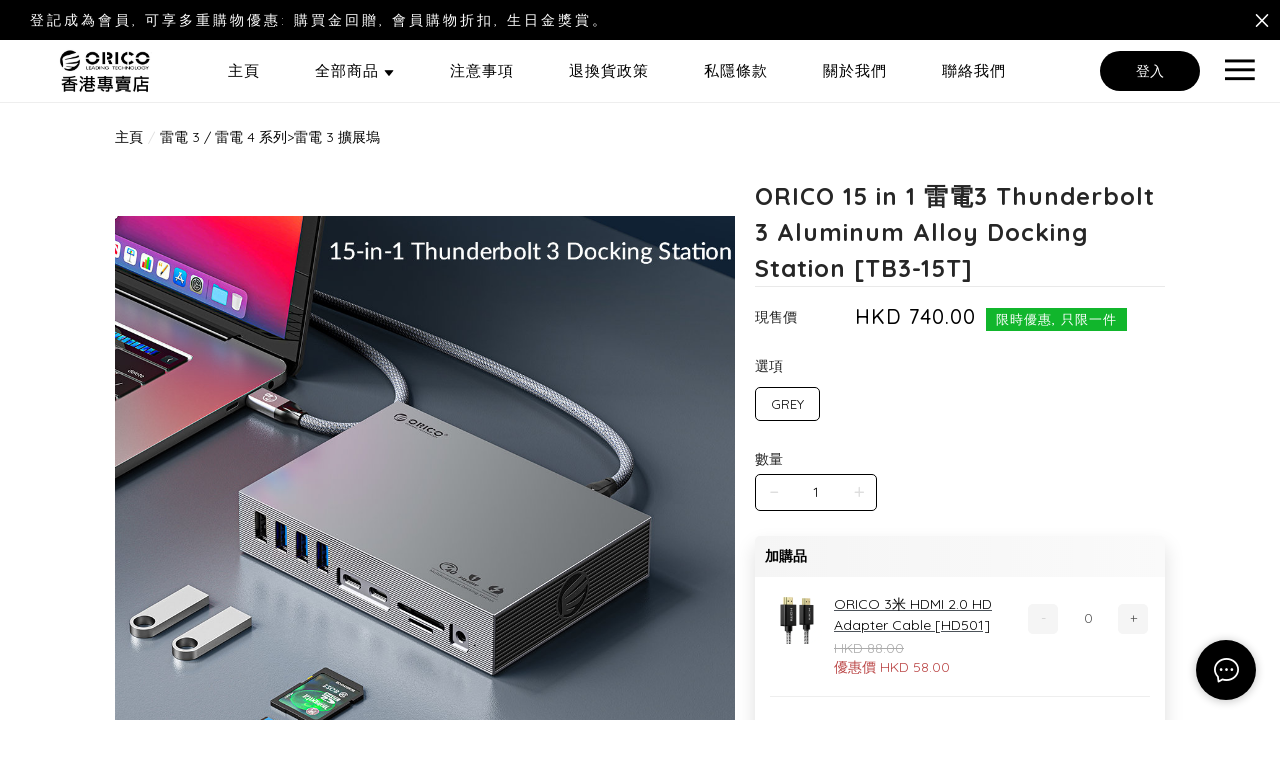

--- FILE ---
content_type: application/javascript
request_url: https://cdn.shopages3.com/buyer/build/202305/Price_Price_1_Price.9b2fa45162f612b56f5d.js
body_size: 561
content:
"use strict";(self.webpackChunkreact_shopage_buyer=self.webpackChunkreact_shopage_buyer||[]).push([[1739],{547:function(e,r,s){s.r(r),s.d(r,{default:function(){return _}});var a,c=s(59713),l=s.n(c),t=s(67294),i=s(782),n=s(4631),p=(s(94184),"Price__priceTag___2lQ"),m=s(23856);let u=(0,n.$j)((e=>({currency:e.currency,subscriptionRules:e.subscriptionRules})))(a=class extends t.Component{constructor(){super(...arguments),l()(this,"state",{})}render(){const{sellingPrice:e,markedPrice:r,priceTag:s,currency:a,wrapperClass:c,markedPriceWrapperClass:l,sellingPriceWrapperClass:n,markedPriceClass:p,sellingPriceClass:u,sellingPriceWithLocalClass:_,translateClass:b,priceWrapperClass:C,isPreOrder:y,memberOnlyPriceDisplay:E,subscriptionRules:P,product_label_list:v,priceStyle:g={}}=this.props;return t.createElement("div",{className:c},!!r&&e<r&&t.createElement(t.Fragment,null,t.createElement("div",null,t.createElement(i.Translate,{className:b,value:(0,m.CO)({label:v[0],index:0,isFromProductDetail:!1,i18nValue:"product_detail.original_price"})}),t.createElement("div",{className:C},t.createElement(d,{wrapperClass:l,priceClass:p,price:r,currency:a,priceStyle:g})))),t.createElement("div",null,y?t.createElement(i.Translate,{className:b,value:(0,m.CO)({label:v[0],index:0,isFromProductDetail:!1,i18nValue:"product_detail.preorder_price"})}):t.createElement(i.Translate,{className:b,value:(0,m.CO)({label:v[0],index:0,isFromProductDetail:!1,i18nValue:"product_detail.selling_price"})}),t.createElement("div",{className:C},t.createElement(o,{wrapperClass:n,priceClass:u,priceWithLocalClass:_,price:e,currency:a,priceTag:s,memberOnlyPriceDisplay:E,subscriptionRules:P,priceStyle:g}))))}})||a;class d extends t.Component{render(){const{price:e,currency:r,wrapperClass:s,priceClass:a,priceStyle:c}=this.props;return t.createElement("div",{className:s},t.createElement("div",{className:a,style:{...c}},r.base," ",(0,m.jb)(e,2)))}}class o extends t.Component{constructor(){super(...arguments),l()(this,"state",{})}render(){const{price:e,currency:r,priceTag:s,wrapperClass:a,priceClass:c,priceWithLocalClass:l,memberOnlyPriceDisplay:n,subscriptionRules:u,priceStyle:d}=this.props;return t.createElement("div",{className:a},n?t.createElement("div",{className:"Price__memberOnlyPrice___ddw"},i.I18n.t("display_price.member_only_price")):t.createElement(t.Fragment,null,t.createElement("div",{className:c,style:{...d}},u.hide_base_currency?r.code:r.base," ",u.is_double_digit?(0,m.n6)(u.hide_base_currency?e*r.rate:e,2):(0,m.jb)(u.hide_base_currency?e*r.rate:e,2),!!s&&t.createElement("div",{className:p},s)),!u.hide_base_currency&&r.code!==r.base&&t.createElement("div",{className:l,style:{...d}},r.code," ",u.is_double_digit?(0,m.n6)(e*r.rate,2):(0,m.jb)(e*r.rate,2))))}}var _=u},54154:function(e,r,s){s.r(r),s.d(r,{default:function(){return _}});var a,c=s(59713),l=s.n(c),t=s(67294),i=s(782),n=s(4631),p=(s(94184),"Price__priceTag___ZCn"),m=s(23856);let u=(0,n.$j)((e=>({currency:e.currency,subscriptionRules:e.subscriptionRules})))(a=class extends t.Component{constructor(){super(...arguments),l()(this,"state",{})}render(){const{sellingPrice:e,markedPrice:r,priceTag:s,currency:a,wrapperClass:c,markedPriceWrapperClass:l,sellingPriceWrapperClass:i,markedPriceClass:n,sellingPriceClass:p,sellingPriceWithLocalClass:m,translateClass:u,priceWrapperClass:_,isPreOrder:b,memberOnlyPriceDisplay:C,subscriptionRules:y,product_label_list:E}=this.props;return t.createElement("div",{className:c},!!r&&e<r&&t.createElement("div",{className:_},t.createElement(d,{wrapperClass:l,priceClass:n,price:r,currency:a})),t.createElement("div",{className:_},t.createElement(o,{wrapperClass:i,priceClass:p,priceWithLocalClass:m,price:e,currency:a,priceTag:s,memberOnlyPriceDisplay:C,subscriptionRules:y})))}})||a;class d extends t.Component{render(){const{price:e,currency:r,wrapperClass:s,priceClass:a}=this.props;return t.createElement("div",{className:s},t.createElement("div",{className:a},r.base," ",(0,m.jb)(e,2)))}}class o extends t.Component{constructor(){super(...arguments),l()(this,"state",{})}render(){const{price:e,currency:r,priceTag:s,wrapperClass:a,priceClass:c,priceWithLocalClass:l,memberOnlyPriceDisplay:n,subscriptionRules:u}=this.props;return t.createElement("div",{className:a},n?t.createElement("div",{className:"Price__memberOnlyPrice___D9Q"},i.I18n.t("display_price.member_only_price")):t.createElement(t.Fragment,null,t.createElement("div",{className:c},r.base," ",u.is_double_digit?(0,m.n6)(e,2):(0,m.jb)(e,2),!!s&&t.createElement("div",{className:p},s)),r.code!==r.base&&t.createElement("div",{className:l},r.code," ",u.is_double_digit?(0,m.n6)(e*r.rate,2):(0,m.jb)(e*r.rate,2))))}}var _=u}}]);